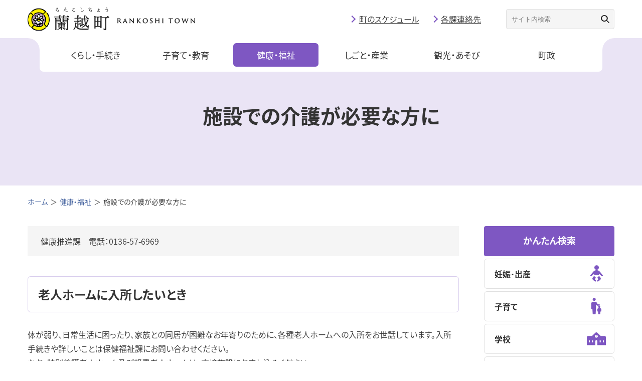

--- FILE ---
content_type: text/html; charset=UTF-8
request_url: https://town.rankoshi.hokkaido.jp/administration/welfare/detail.html?content=177
body_size: 6946
content:
<!DOCTYPE html>
<html lang="ja">
<head prefix="og: https://ogp.me/ns# fb: https://ogp.me/ns/fb# article: https://ogp.me/ns/article#">
<title>施設での介護が必要な方に｜行政情報｜蘭越町</title>
<meta charset="utf-8">
<meta http-equiv="X-UA-Compatible" content="IE=edge">
<meta name="viewport" content="width=device-width, initial-scale=1">
<meta name="format-detection" content="telephone=no">
<meta name="description" content="北海道蘭越町の公式ホームページです。健康・福祉についての情報を掲載しています。">
<meta name="keyword" content="">
<meta property="og:site_name" content="北海道蘭越町～ロマンあふれる花のまち">
<meta property="og:url" content="https://town.rankoshi.hokkaido.jp/administration/welfare/detail.html?content=177">
<meta property="og:type" content="article">
<meta property="og:title" content="施設での介護が必要な方に｜行政情報｜蘭越町">
<meta property="og:image" content="http://www.town.rankoshi.hokkaido.jp/assets/images/og-gyosei.jpg">
<meta property="og:description" content="北海道蘭越町の公式ホームページです。健康・福祉についての情報を掲載しています。">
<meta name="twitter:card" content="summary">
<meta property="og:locale" content="ja_JP">
<link rel="shortcut icon" href="/favicon.ico">
<link rel="apple-touch-icon" href="/apple-touch-icon-152x152.png">
<link rel="icon" href="/favicon-192x192.png" sizes="192x192" type="image/png">
<link rel="stylesheet" href="/assets/css/master.css?231024">
<script src="https://cdnjs.cloudflare.com/ajax/libs/picturefill/3.0.3/picturefill.js" defer></script>
<script>
  (function(d) {
    var config = {
      kitId: 'ppn0igm',
      scriptTimeout: 3000,
      async: true
    },
    h=d.documentElement,t=setTimeout(function(){h.className=h.className.replace(/\bwf-loading\b/g,"")+" wf-inactive";},config.scriptTimeout),tk=d.createElement("script"),f=false,s=d.getElementsByTagName("script")[0],a;h.className+=" wf-loading";tk.src='https://use.typekit.net/'+config.kitId+'.js';tk.async=true;tk.onload=tk.onreadystatechange=function(){a=this.readyState;if(f||a&&a!="complete"&&a!="loaded")return;f=true;clearTimeout(t);try{Typekit.load(config)}catch(e){}};s.parentNode.insertBefore(tk,s)
  })(document);
</script>

<!-- Google Tag Manager -->
<script>(function(w,d,s,l,i){w[l]=w[l]||[];w[l].push({'gtm.start':
  new Date().getTime(),event:'gtm.js'});var f=d.getElementsByTagName(s)[0],
  j=d.createElement(s),dl=l!='dataLayer'?'&l='+l:'';j.async=true;j.src=
  'https://www.googletagmanager.com/gtm.js?id='+i+dl;f.parentNode.insertBefore(j,f);
  })(window,document,'script','dataLayer','GTM-T5QWXB7');</script>
  <!-- End Google Tag Manager -->
  
</head>
<body>
  <!-- Google Tag Manager (noscript) -->
<noscript><iframe src="https://www.googletagmanager.com/ns.html?id=GTM-T5QWXB7"
  height="0" width="0" style="display:none;visibility:hidden"></iframe></noscript>
  <!-- End Google Tag Manager (noscript) --><div class="l-wrapper">
  

<header class="l-header">
    <div class="l-header_inr">
    <p class="l-header_logo">
      <a href="/administration/"></a>
    </p>
    <div class="l-header_utility js-spMenu">
      <div class="l-header_utility_inr">
        <div class="l-header_utility_block">
        <nav class="l-header_navWrapper">
          <ul class="l-header_nav">
            <li class="l-header_nav_item">
              <a href="/administration/life/" class="l-header_nav_item_label">くらし・手続き</a>
              <div class="l-header_nav_item_child">
                <ul class="l-header_nav_item_child_list">
                                      <li class="l-header_nav_item_child_list_item"><a href="/administration/life/category/?category=20">ゴミ・リサイクル</a></li>
                                      <li class="l-header_nav_item_child_list_item"><a href="/administration/life/category/?category=60">放射線量情報</a></li>
                                      <li class="l-header_nav_item_child_list_item"><a href="/administration/life/category/?category=30">届出・証明</a></li>
                                      <li class="l-header_nav_item_child_list_item"><a href="/administration/life/category/?category=29">税金</a></li>
                                      <li class="l-header_nav_item_child_list_item"><a href="/administration/life/category/?category=28">住まい・土地</a></li>
                                      <li class="l-header_nav_item_child_list_item"><a href="/administration/life/category/?category=27">防災</a></li>
                                      <li class="l-header_nav_item_child_list_item"><a href="/administration/life/category/?category=26">バス時刻表・路線図</a></li>
                                      <li class="l-header_nav_item_child_list_item"><a href="/administration/life/category/?category=25">交通安全・住民運動</a></li>
                                      <li class="l-header_nav_item_child_list_item"><a href="/administration/life/category/?category=23">環境衛生</a></li>
                                      <li class="l-header_nav_item_child_list_item"><a href="/administration/life/category/?category=22">簡易水道・下水道</a></li>
                                      <li class="l-header_nav_item_child_list_item"><a href="/administration/life/category/?category=21">住宅・宅地・除雪</a></li>
                                      <li class="l-header_nav_item_child_list_item"><a href="/administration/life/category/?category=68">気候変動対策</a></li>
                                  </ul>
              </div>
            </li>
            <li class="l-header_nav_item">
              <a href="/administration/education/" class="l-header_nav_item_label">子育て・教育</a>
              <div class="l-header_nav_item_child">
                <ul class="l-header_nav_item_child_list">
                                      <li class="l-header_nav_item_child_list_item"><a href="/administration/education/category/?category=38">社会教育</a></li>
                                      <li class="l-header_nav_item_child_list_item"><a href="/administration/education/category/?category=39">保育所</a></li>
                                      <li class="l-header_nav_item_child_list_item"><a href="/administration/education/category/?category=40">学校教育</a></li>
                                      <li class="l-header_nav_item_child_list_item"><a href="/administration/education/category/?category=41">赤ちゃんとお母さん</a></li>
                                      <li class="l-header_nav_item_child_list_item"><a href="/administration/education/category/?category=42">各種手当・申請</a></li>
                                  </ul>
              </div>
            </li>
            <li class="l-header_nav_item">
              <a href="/administration/welfare/" class="l-header_nav_item_label">健康・福祉</a>
              <div class="l-header_nav_item_child">
                <ul class="l-header_nav_item_child_list">
                                      <li class="l-header_nav_item_child_list_item"><a href="/administration/welfare/category/?category=31">障害者のために</a></li>
                                      <li class="l-header_nav_item_child_list_item"><a href="/administration/welfare/category/?category=32">福祉サービス</a></li>
                                      <li class="l-header_nav_item_child_list_item"><a href="/administration/welfare/category/?category=33">高齢者のために</a></li>
                                      <li class="l-header_nav_item_child_list_item"><a href="/administration/welfare/category/?category=34">健康のために</a></li>
                                      <li class="l-header_nav_item_child_list_item"><a href="/administration/welfare/category/?category=35">ヘルプマーク・ヘルプカード</a></li>
                                      <li class="l-header_nav_item_child_list_item"><a href="/administration/welfare/category/?category=36">年金・国保</a></li>
                                      <li class="l-header_nav_item_child_list_item"><a href="/administration/welfare/category/?category=37">夜間休日病院</a></li>
                                      <li class="l-header_nav_item_child_list_item"><a href="/administration/welfare/category/?category=62">蘭越診療所</a></li>
                                  </ul>
              </div>
            </li>
            <li class="l-header_nav_item">
              <a href="/administration/work/" class="l-header_nav_item_label">しごと・産業</a>
              <div class="l-header_nav_item_child">
                <ul class="l-header_nav_item_child_list">
                                      <li class="l-header_nav_item_child_list_item"><a href="/administration/work/category/?category=43">農業・農地</a></li>
                                      <li class="l-header_nav_item_child_list_item"><a href="/administration/work/category/?category=44">動物・環境</a></li>
                                      <li class="l-header_nav_item_child_list_item"><a href="/administration/work/category/?category=45">林業</a></li>
                                      <li class="l-header_nav_item_child_list_item"><a href="/administration/work/category/?category=46">風力発電</a></li>
                                      <li class="l-header_nav_item_child_list_item"><a href="/administration/work/category/?category=64">太陽光発電</a></li>
                                      <li class="l-header_nav_item_child_list_item"><a href="/administration/work/category/?category=65">商工労働</a></li>
                                  </ul>
              </div>
            </li>
            <li class="l-header_nav_item">
              <a href="/administration/tourism/" class="l-header_nav_item_label">観光・あそび</a>
              <div class="l-header_nav_item_child">
                <ul class="l-header_nav_item_child_list">
                                      <li class="l-header_nav_item_child_list_item"><a href="/administration/tourism/?category=1">遊ぶ</a></li>
                                      <li class="l-header_nav_item_child_list_item"><a href="/administration/tourism/?category=2">見る</a></li>
                                      <li class="l-header_nav_item_child_list_item"><a href="/administration/tourism/?category=3">買う</a></li>
                                      <li class="l-header_nav_item_child_list_item"><a href="/administration/tourism/?category=4">温泉・泊まる</a></li>
                                  </ul>
              </div>
            </li>
            <li class="l-header_nav_item">
              <a href="/administration/town/" class="l-header_nav_item_label">町政</a>
              <div class="l-header_nav_item_child">
                <ul class="l-header_nav_item_child_list">
                                      <li class="l-header_nav_item_child_list_item"><a href="/administration/town/category/?category=47">公共施設</a></li>
                                      <li class="l-header_nav_item_child_list_item"><a href="/administration/town/category/?category=59">観光情報</a></li>
                                      <li class="l-header_nav_item_child_list_item"><a href="/administration/town/category/?category=57">入札</a></li>
                                      <li class="l-header_nav_item_child_list_item"><a href="/administration/town/category/?category=56">統計</a></li>
                                      <li class="l-header_nav_item_child_list_item"><a href="/administration/town/category/?category=55">人事・採用</a></li>
                                      <li class="l-header_nav_item_child_list_item"><a href="/administration/town/category/?category=54">広報</a></li>
                                      <li class="l-header_nav_item_child_list_item"><a href="/administration/town/category/?category=53">取り組み・施策</a></li>
                                      <li class="l-header_nav_item_child_list_item"><a href="/administration/town/category/?category=52">らんこしの紹介</a></li>
                                      <li class="l-header_nav_item_child_list_item"><a href="/administration/town/category/?category=51">各種宣言</a></li>
                                      <li class="l-header_nav_item_child_list_item"><a href="/administration/town/category/?category=50">役場</a></li>
                                      <li class="l-header_nav_item_child_list_item"><a href="/administration/town/category/?category=49">選挙</a></li>
                                      <li class="l-header_nav_item_child_list_item"><a href="/administration/town/category/?category=48">議会</a></li>
                                      <li class="l-header_nav_item_child_list_item"><a href="/administration/town/category/?category=67">オープンデータ</a></li>
                                  </ul>
              </div>
            </li>
          </ul>
        </nav>
        <div class="l-header_subNav">
          <div class="l-header_subNav_link">
            <a href="/administration/calendar/">町のスケジュール</a>
          </div>
          <div class="l-header_subNav_link">
            <a href="/administration/dialin/">各課連絡先</a>
          </div>
          <div class="l-header_translation">
            <div id="google_translate_element"></div>
            <script type="text/javascript">
              function googleTranslateElementInit() {
                new google.translate.TranslateElement({pageLanguage: 'ja', includedLanguages: 'ja,en,zh-TW,zh-CN,ko', layout: google.translate.TranslateElement.InlineLayout.SIMPLE}, 'google_translate_element');
              }
            </script>
            <script type="text/javascript" src="//translate.google.com/translate_a/element.js?cb=googleTranslateElementInit"></script>
          </div>
          <form class="l-header_subNav_form" onSubmit="return true;" action="/administration/search/">
            <input type="text" placeholder="サイト内検索" name="q">
            <button></button>
          </form>
        </div>
        </div>
      </div>

    </div>
    <a href="#" class="js-spMenuBtn" aria-label="SPメニュー">
      <span></span>
      <span></span>
      <span>MENU</span>
    </a>
  </div>

</header>
  <main>
    <div class="c-pageTtl c-pageTtl__small">
      <p class="c-pageTtl_ttl">施設での介護が必要な方に</p>
    </div>
    <ul class="c-breadCrumb">
      <li><a href="/administration/">ホーム</a></li>
      <li><a href="./">健康・福祉</a></li>
      <li>施設での介護が必要な方に</li>
    </ul>
    <div class="l-secLast">
      <div class="l-wrap">
        <div class="l-2col">
          <div class="l-2col_main">
            <div id=content-0 class="summary_block _block cassette-item enclose-text01">
  <p class="c-enclosureTxt">健康推進課　電話：0136-57-6969</p>
  
</div><div id=content-1 class="index_block _block cassette-item">
  <h1 class="c-secTtl">
    <span class="c-secTtl_label">老人ホームに入所したいとき</span>
  </h1>
  </div>
<div id=content-2 class="text_block _block cassette-item">
<p class="c-textBox">体が弱り、日常生活に困ったり、家族との同居が困難なお年寄りのために、各種老人ホームへの入所をお世話しています。入所手続きや詳しいことは保健福祉課にお問い合わせください。<br />
なお、特別養護老人ホーム及び軽費老人ホームは、直接施設にお申し込みください。</p>

</div>
<div id=content-3 class="cassette-item definitionList01">
  <dl class="c-def">
    <dt>養護老人ホーム</dt>
    <dd>65歳以上のお年寄りで、身体上、精神上、環境上の問題があり、かつ経済的に困窮している方で、自宅において生活することが困難な方が入所できる施設です。</dd>
  </dl>
  
  </div>
<div id=content-4 class="cassette-item definitionList01">
  <dl class="c-def">
    <dt>特別養護老人ホーム</dt>
    <dd>65歳以上のお年寄りで、身体上又は精神上著しい障がいがあるため常時介護を必要とし、自宅において介護を受けることが困難な方が入所できる施設です。</dd>
  </dl>
  
  </div>
<div id=content-5 class="cassette-item definitionList01">
  <dl class="c-def">
    <dt>軽費老人ホーム</dt>
    <dd>家庭環境、住宅事情などの理由で、自宅において生活することが困難な低所得の60歳以上のお年寄りが入所できます。この施設は、給食サービスがついているＡ型と、自炊のＢ型があり、低額の料金で利用できます。</dd>
  </dl>
  
  </div>
<div id=content-6 class="index_block _block cassette-item">
  <h1 class="c-secTtl">
    <span class="c-secTtl_label">老人保健施設</span>
  </h1>
  </div>
<div id=content-7 class="text_block _block cassette-item">
<p class="c-textBox">症状が安定期にあり、入院治療する必要はありませんが、リハビリや看護、介護などの必要なお年寄りが入所する施設です。（手続きは各施設になります）</p>

</div>
          </div>
          <!-- /.l-2col_main -->
          <div class="l-2col_side">
            <p class="c-sideTtl">かんたん検索</p>
<ul class="c-iconBtnList">
  <li class="c-iconBtnList_item">
    <a href="/administration/purpose/?purpose=1">
      <i class="c-iconBtnList_item_icon icon-pregnancy"></i>
      <p class="c-iconBtnList_item_ttl">妊娠･出産</p>
    </a>
  </li>
  <li class="c-iconBtnList_item">
    <a href="/administration/purpose/?purpose=2">
      <i class="c-iconBtnList_item_icon icon-parenting"></i>
      <p class="c-iconBtnList_item_ttl">子育て</p>
    </a>
  </li>
  <li class="c-iconBtnList_item">
    <a href="/administration/purpose/?purpose=3">
      <i class="c-iconBtnList_item_icon icon-school"></i>
      <p class="c-iconBtnList_item_ttl">学校</p>
    </a>
  </li>
  <li class="c-iconBtnList_item">
    <a href="/administration/purpose/?purpose=4">
      <i class="c-iconBtnList_item_icon icon-certificate"></i>
      <p class="c-iconBtnList_item_ttl">住民票・証明</p>
    </a>
  </li>
  <li class="c-iconBtnList_item">
    <a href="/administration/purpose/?purpose=5">
      <i class="c-iconBtnList_item_icon icon-marriage"></i>
      <p class="c-iconBtnList_item_ttl">結婚・離婚</p>
    </a>
  </li>
  <li class="c-iconBtnList_item">
    <a href="/administration/purpose/?purpose=6">
      <i class="c-iconBtnList_item_icon icon-house"></i>
      <p class="c-iconBtnList_item_ttl">引っ越し・住まい</p>
    </a>
  </li>
  <li class="c-iconBtnList_item">
    <a href="/administration/purpose/?purpose=7">
      <i class="c-iconBtnList_item_icon icon-garbage"></i>
      <p class="c-iconBtnList_item_ttl">ごみ</p>
    </a>
  </li>
  <li class="c-iconBtnList_item">
    <a href="/administration/purpose/?purpose=8">
      <i class="c-iconBtnList_item_icon icon-medical"></i>
      <p class="c-iconBtnList_item_ttl">医療</p>
    </a>
  </li>
  <li class="c-iconBtnList_item">
    <a href="/administration/purpose/?purpose=9">
      <i class="c-iconBtnList_item_icon icon-elderly"></i>
      <p class="c-iconBtnList_item_ttl">高齢・介護</p>
    </a>
  </li>
  <li class="c-iconBtnList_item">
    <a href="/administration/purpose/?purpose=10">
      <i class="c-iconBtnList_item_icon icon-aid"></i>
      <p class="c-iconBtnList_item_ttl">救急</p>
    </a>
  </li>
</ul>
            <p class="c-sideTtl">健康・福祉</p>
            <ul class="c-simpleBtnList">
                              <li class="c-simpleBtnList_item">
                  <a href="" class="c-simpleBtn">障害者のために</a>
                  <ul class="c-linkList">
                                          <li class="c-linkList_item"><a href="./detail.html?content=659">身体障害者手帳</a></li>
                                          <li class="c-linkList_item"><a href="./detail.html?content=672">精神障害者保健福祉手帳</a></li>
                                          <li class="c-linkList_item"><a href="./detail.html?content=673">補装具費の給付</a></li>
                                          <li class="c-linkList_item"><a href="./detail.html?content=674">療育手帳</a></li>
                                          <li class="c-linkList_item"><a href="./detail.html?content=675">日常生活用具の給付</a></li>
                                          <li class="c-linkList_item"><a href="./detail.html?content=684">在宅障害者（児）施設通所交通費助成事業</a></li>
                                          <li class="c-linkList_item"><a href="./detail.html?content=685">障害者町営温泉等無料入浴券給付事業</a></li>
                                          <li class="c-linkList_item"><a href="./detail.html?content=125">特別障害者手当</a></li>
                                          <li class="c-linkList_item"><a href="./detail.html?content=126">障害児福祉手当</a></li>
                                          <li class="c-linkList_item"><a href="./detail.html?content=158">精神障害者医療費助成</a></li>
                                          <li class="c-linkList_item"><a href="./detail.html?content=159">重度心身障害者医療費助成</a></li>
                                          <li class="c-linkList_item"><a href="./detail.html?content=161">障害者就労施設等からの物品等調達方針</a></li>
                                      </ul>
                </li>
                              <li class="c-simpleBtnList_item">
                  <a href="" class="c-simpleBtn">福祉サービス</a>
                  <ul class="c-linkList">
                                          <li class="c-linkList_item"><a href="./detail.html?content=112">指定難病患者等福祉手当制度</a></li>
                                          <li class="c-linkList_item"><a href="./detail.html?content=122">保健福祉センター</a></li>
                                      </ul>
                </li>
                              <li class="c-simpleBtnList_item">
                  <a href="" class="c-simpleBtn">高齢者のために</a>
                  <ul class="c-linkList">
                                          <li class="c-linkList_item"><a href="./detail.html?content=820">後期高齢者医療制度のお知らせ</a></li>
                                          <li class="c-linkList_item"><a href="./detail.html?content=811">蘭越町地域包括支援センター</a></li>
                                          <li class="c-linkList_item"><a href="./detail.html?content=671">補聴器購入費助成事業</a></li>
                                          <li class="c-linkList_item"><a href="./detail.html?content=415">高齢者・介護に関するQ&amp;A一覧</a></li>
                                          <li class="c-linkList_item"><a href="./detail.html?content=172">在宅で介護が必要な方に</a></li>
                                          <li class="c-linkList_item"><a href="./detail.html?content=175">町の福祉事業</a></li>
                                          <li class="c-linkList_item"><a href="./detail.html?content=177">施設での介護が必要な方に</a></li>
                                          <li class="c-linkList_item"><a href="./detail.html?content=180">介護保険制度</a></li>
                                          <li class="c-linkList_item"><a href="./detail.html?content=181">蘭越町訪問介護事業所</a></li>
                                          <li class="c-linkList_item"><a href="./detail.html?content=184">蘭越町居宅介護支援事業所</a></li>
                                          <li class="c-linkList_item"><a href="./detail.html?content=186">老人白内障人工水晶体医療費の助成について</a></li>
                                          <li class="c-linkList_item"><a href="./detail.html?content=195">後期高齢者医療制度</a></li>
                                          <li class="c-linkList_item"><a href="./detail.html?content=164">高齢者生活福祉センターめな・こんぶ</a></li>
                                          <li class="c-linkList_item"><a href="./detail.html?content=165">高齢者コミュニティセンター</a></li>
                                          <li class="c-linkList_item"><a href="./detail.html?content=166">介護予防拠点センターみなと</a></li>
                                      </ul>
                </li>
                              <li class="c-simpleBtnList_item">
                  <a href="" class="c-simpleBtn">健康のために</a>
                  <ul class="c-linkList">
                                          <li class="c-linkList_item"><a href="./detail.html?content=460">子宮頸がん予防ワクチンについて</a></li>
                                          <li class="c-linkList_item"><a href="./detail.html?content=468">食育動画「らんこし美味シアター」</a></li>
                                          <li class="c-linkList_item"><a href="./detail.html?content=419">健診・検診に関するQ&amp;A一覧</a></li>
                                          <li class="c-linkList_item"><a href="./detail.html?content=201">蘭越町の医療機関について</a></li>
                                          <li class="c-linkList_item"><a href="./detail.html?content=205">がん検診及びその他の健診</a></li>
                                          <li class="c-linkList_item"><a href="./detail.html?content=210">高齢者予防接種</a></li>
                                          <li class="c-linkList_item"><a href="./detail.html?content=213">定期健康相談</a></li>
                                      </ul>
                </li>
                              <li class="c-simpleBtnList_item">
                  <a href="" class="c-simpleBtn">ヘルプマーク・ヘルプカード</a>
                  <ul class="c-linkList">
                                          <li class="c-linkList_item"><a href="./detail.html?content=216">ヘルプマーク・ヘルプカード</a></li>
                                      </ul>
                </li>
                              <li class="c-simpleBtnList_item">
                  <a href="" class="c-simpleBtn">年金・国保</a>
                  <ul class="c-linkList">
                                          <li class="c-linkList_item"><a href="./detail.html?content=806">国保だより</a></li>
                                          <li class="c-linkList_item"><a href="./detail.html?content=218">国民年金</a></li>
                                          <li class="c-linkList_item"><a href="./detail.html?content=219">国民健康保険</a></li>
                                      </ul>
                </li>
                              <li class="c-simpleBtnList_item">
                  <a href="" class="c-simpleBtn">夜間休日病院</a>
                  <ul class="c-linkList">
                                          <li class="c-linkList_item"><a href="./detail.html?content=221">夜間・救急当番医</a></li>
                                      </ul>
                </li>
                              <li class="c-simpleBtnList_item">
                  <a href="" class="c-simpleBtn">蘭越診療所</a>
                  <ul class="c-linkList">
                                          <li class="c-linkList_item"><a href="./detail.html?content=799">蘭越診療所について</a></li>
                                          <li class="c-linkList_item"><a href="./detail.html?content=435">蘭越診療所よりお知らせ（受付時間について）</a></li>
                                      </ul>
                </li>
                          </ul>
          </div>
          <!-- /.l-2col_side -->
        </div>
        <!-- /.l-2col -->
      </div>
      <!-- /.l-wrap -->
    </div>
    <!-- /.l-secLast -->
  </main>
  <div class="l-footerBnr">
  <div class="l-wrap">
    <ul class="l-footerBnr_list">
      <li class="l-footerBnr_list_item">
        <a href="/kainoyakata/" target="_blank">
          <img src="/assets/images/common/bnr-footer01.png" alt="貝の館" decoding="async">
        </a>
      </li>
      <li class="l-footerBnr_list_item">
        <a href="/administration/life/detail.html?content=258" target="_blank">
          <img src="/assets/images/common/bnr-footer02.png" alt="空家情報" decoding="async">
        </a>
      </li>
      <li class="l-footerBnr_list_item">
        <a href="https://www.rankoshi-shakyo.jp" target="_blank">
          <img src="/assets/images/common/bnr-footer03.png" alt="蘭越町 社会福祉協議会" decoding="async">
        </a>
      </li>
      <li class="l-footerBnr_list_item">
        <a href="/hanaichie/" target="_blank">
          <img src="/assets/images/common/bnr-footer04.png" alt="花一会図書館" decoding="async">
        </a>
      </li>
      <li class="l-footerBnr_list_item">
        <a href="https://r.goope.jp/rankoshi" target="_blank">
          <img src="/assets/images/common/bnr-footer05.png" alt="蘭越町商工会" decoding="async">
        </a>
      </li>
      <li class="l-footerBnr_list_item">
        <a href="https://kome-1gp.com/" target="_blank">
          <img src="/assets/images/common/bnr-footer06.png" alt="米-1グランプリinらんこし" decoding="async">
        </a>
      </li>
      <li class="l-footerBnr_list_item">
        <a href="/administration/life/detail.html?content=279" target="_blank">
          <img src="/assets/images/common/bnr-footer07.png" alt="国土利用計画法の届出について" decoding="async">
        </a>
      </li>
      <li class="l-footerBnr_list_item">
        <a href="https://www.scinex.co.jp/wagamachi/loco/01394/dl_pc.html" target="_blank">
          <img src="/assets/images/common/bnr-footer08.png" alt="蘭越町 暮らしの便利帳" decoding="async">
        </a>
      </li>
    </ul>
  </div>
</div>
<footer class="l-footer">
    <div class="l-footer_inr">
        <p class="l-footer_logo">
        </p>
        <div class="l-footer_utilty">
            <div class="l-footer_utilty_address">
              <p>蘭越町役場　〒048-1392 北海道磯谷郡蘭越町蘭越町258番地5<br>TEL 0136-57-5111(代) FAX 0136-57-5112</p>
              <p class="u-mt10">
                <a href="/administration/dialin/">各課・各施設への連絡先</a>
              </p>
            </div>
            <dl class="l-footer_utilty_sns">
                <dt>OFFICIAL SNS</dt>
                <dd>
                    <ul>
                        <li><a href="https://www.facebook.com/kouhoukoucho/" target="_blank"><img src="/assets/images/common/s_facebook.png" alt="Facebook" decoding="async"></a></li>
                        <li><a href="https://www.instagram.com/rankoshi_kouhou/" target="_blank"><img src="/assets/images/common/s_instagram.png" alt="Instagram" decoding="async"></a></li>
                    </ul>
                </dd>
            </dl>
        </div>
        <div class="l-footer_changeList">
          <dl class="l-header_subNav_change">
            <dt>文字サイズ</dt>
            <dd>
              <ul>
                <li><a href="#" class="js-fs js-fsLarge" data-size="75%">大</a></li>
                <li><a href="#" class="js-fs js-fsNormal is-active" data-size="62.5%">中</a></li>
              </ul>
            </dd>
          </dl>
          <dl class="l-header_subNav_change">
            <dt>背景色</dt>
            <dd>
              <ul>
                <li><a href="#" class="js-bg js-bgBlack" data-color="black">黒</a></li>
                <li><a href="#" class="js-bg js-bgBlue" data-color="blue">青</a></li>
                <li><a href="#" class="js-bg js-bgDefault is-active" data-color="default">標準</a></li>
              </ul>
            </dd>
          </dl>
        </div>
        <ul class="l-footer_nav">
            <!-- <li><a href="/administration/calendar/">町のスケジュール</a></li> -->
            <li><a href="/administration/sitemap/">サイトマップ</a></li>
            <li><a href="https://logoform.jp/form/UXcs/hp_otoiawase_form001" target="_blank">ご意見・お問い合わせ</a></li>
            <li><a href="/administration/detail.html?content=26">サイトポリシー</a></li>
        </ul>
        <p class="l-footer_copyright"><small>&copy; Rankoshi Town All rights reserved.</small></p>
    </div>

    <div class="l-footer_pagetop_item js-fixPagetop"><a href="#top" class="js-pageTop">ページトップへ</a></div>
    <script>(function(){
      var w=window,d=document;
      var s="https://app.chatplus.jp/cp.js";
      d["__cp_d"]="https://app.chatplus.jp";
      d["__cp_c"]="50f111a6_1";
      var a=d.createElement("script"), m=d.getElementsByTagName("script")[0];
      a.async=true,a.src=s,m.parentNode.insertBefore(a,m);})();</script>
      <!-- Global site tag (gtag.js) - Google Analytics -->
<script async src="https://www.googletagmanager.com/gtag/js?id=UA-203936506-1"></script>
<script>
  window.dataLayer = window.dataLayer || [];
  function gtag(){dataLayer.push(arguments);}
  gtag('js', new Date());

  gtag('config', 'UA-203936506-1');
</script>

</footer>

</div>
<script src="/assets/js/jquery-3.5.1.min.js"></script>

<script src="/assets/js/bundle.js" defer></script>

<link rel="stylesheet" href="/rankoshi_admin/common/css/jquery-ui.css" media="all">
<script src="/assets/js/common.js"></script>
<script src="/assets/js/postcode.js"></script>
<script src="/rankoshi_admin/common/js/jquery-ui-1.10.4.custom.js"></script>
<script src="/rankoshi_admin/common/js/jquery.ui.datepicker-ja.min.js"></script><script type="text/javascript" src="/_Incapsula_Resource?SWJIYLWA=719d34d31c8e3a6e6fffd425f7e032f3&ns=2&cb=1629806003" async></script></body>
</html>


--- FILE ---
content_type: image/svg+xml
request_url: https://town.rankoshi.hokkaido.jp/assets/images/common/logo_footer.svg
body_size: 144204
content:
<svg xmlns="http://www.w3.org/2000/svg" xmlns:xlink="http://www.w3.org/1999/xlink" width="334.31445" height="46.49856" viewBox="0 0 334.31445 46.49856">
  <defs>
    <style>
      .cls-1 {
        fill: #fff;
      }
    </style>
  </defs>
  <g id="レイヤー_2" data-name="レイヤー 2">
    <g id="レイヤー_1-2" data-name="レイヤー 1">
      <g>
        <g>
          <path class="cls-1" d="M78.03271,18.25106c.69141-.9873,1.54737-2.13964,2.041-2.13964.6582,0,2.99512,1.94189,2.99512,2.73193,0,.46094-.49365.72412-1.77735.72412H73.0957v1.11914c0,.69092-.52636.95459-1.44775.95459-.52686,0-.92188-.26367-.92188-.82324,0-.36182,0-.78955.03321-1.25049H64.835v1.18506a1.22922,1.22922,0,0,1-.06592.39453H64.835c.59229,0,2.33643,1.34961,2.33643,2.00781,0,.395-.46045.65821-.9541.856-.03321,1.34912-.03321,4.08105-.03321,4.83838,0,1.02-.42773,1.25049-1.28369,1.25049a.84732.84732,0,0,1-.88867-.79h-6.5166c-.03272,1.61279-.03272,3.061-.03272,3.55468,0,1.05323.06543,10.07129.06543,11.22364,0,.72412-.46045,1.11865-1.48095,1.11865-.59229,0-.88868-.3291-.88868-.9541,0-3.58789.36231-18.36572-.13183-22.77588a.44959.44959,0,0,1,.46093-.46094,9.127,9.127,0,0,1,2.96241,1.25049h5.16748a3.3083,3.3083,0,0,1,.52636-.625,4.56261,4.56261,0,0,1-.72412.06543c-.52636,0-.92138-.26318-.92138-.82275,0-.36182,0-.82276.03271-1.31641H53.67725c-.42774,0-.72412-.13184-.72412-.6582,0-.49366.29638-.65821.72412-.65821h8.85351c-.03271-.75732-.09863-1.54687-.16455-2.20556-.03271-.3291.13184-.49366.42774-.49366,1.31689,0,3.32421.13184,3.32421.88868,0,.52685-.46045.79-1.2832.92187v.88867h5.92432c-.03321-.75732-.09912-1.54687-.16455-2.20556a.41373.41373,0,0,1,.46045-.49366c1.31689,0,3.35742.13184,3.35742.88868,0,.52685-.46094.82324-1.3169.95459v.856ZM57.49512,27.99325H63.979l.03272-1.51416H57.52783Zm.09863-4.34473c-.03271.36231-.03271.88868-.06592,1.51416h6.51709V23.58309H57.92285Zm13.92236,9.97266c.36182-.55908.82276-1.08594,1.11914-1.08594.52637,0,2.13916,1.28369,2.13916,1.97461,0,.395-.42773.65869-.92138.82324,0,1.02-.03321,3.15967-.03321,3.686,0,1.02051-.39453,1.251-1.15185,1.251a.74238.74238,0,0,1-.79-.79h-3.2251v4.50879c0,.72412-.42822.95459-1.21777.95459-.46094,0-.72412-.2959-.72412-.88868l.03271-3.15966a14.08811,14.08811,0,0,1-6.38525,3.522c-1.02.2959-1.51367-.62549-.52637-1.08643,3.02783-1.415,4.31152-2.36963,5.562-3.85058H63.55127c-.0332.6582-.46094.92138-1.21777.92138-.46094,0-.72412-.29638-.72412-.88867a55.52238,55.52238,0,0,0-.13184-6.45068.37255.37255,0,0,1,.49365-.395,6.64273,6.64273,0,0,1,2.10645.9541h2.73193l-.0332-1.2832H60.49023c-.42774,0-.72412-.13184-.72412-.62549,0-.46094.29638-.62549.72412-.62549h6.25342c0-.59228-.03271-1.15185-.06592-1.54687a.39252.39252,0,0,1,.42823-.46094c.625,0,2.76465.26367,2.76465.95459,0,.395-.42823.62549-1.11915.6914V31.087h3.32422c.52637-.72412,1.11914-1.481,1.481-1.481.49365,0,2.36963,1.54688,2.36963,2.17237.0332.395-.36182.55957-1.34912.55957h-5.8916v1.2832Zm-4.70654,1.21777H63.584l-.03271,1.11914h3.2583Zm-3.2583,2.3042v1.11914h3.2251l.0332-1.11914Zm5.10156-2.3042v1.11914h3.2251l.0332-1.11914Zm0,3.42334h3.19238l.03272-1.11914h-3.2251Zm5.79248,4.147a1.15932,1.15932,0,0,1-.62549,1.61279c-.6582.26318-1.18457-.3623-2.00733-1.05322a12.74075,12.74075,0,0,0-1.81054-1.41553c-.59228-.395-.49365-1.15186.36231-1.11865C72.273,40.63192,73.98438,41.29013,74.44531,42.40927ZM78.13184,22.2662c.49365-.625,1.11865-1.31641,1.34912-1.31641.79,0,2.89648,1.74463,2.89648,2.36963,0,.395-.59228.75733-1.28369,1.02051-.13135,4.44336-.06592,11.91455-.09863,17.87158a2.8268,2.8268,0,0,1-2.9292,2.89649c-1.251,0-.52686-1.34912-2.43555-1.9419-.69141-.26318-.59277-1.05322.06592-1.05322.26318,0,1.31641.13184,1.876.13184.79,0,1.11914-.32911,1.18457-1.251.09912-1.90869.06591-5.75977.06591-8.52441V29.30966h-6.8789c-.13136.49365-.59229.72412-1.34912.72412a.78129.78129,0,0,1-.82325-.88867,73.47752,73.47752,0,0,0-.13134-7.43848.38381.38381,0,0,1,.49365-.39453,7.6316,7.6316,0,0,1,2.3037.9541Zm-6.15479,1.34961c0,.3291,0,.95459-.0332,1.54687h6.8789V23.58309H72.20752Zm6.8457,4.37744V26.47909h-6.8789l.0332,1.51416Z"/>
          <path class="cls-1" d="M101.33838,41.02694a14.69976,14.69976,0,0,0,3.2251.72412,102.47055,102.47055,0,0,0,17.74023.06592c.95459-.06592.95459.85547.13184,1.05322-.59229.13135-.72412.39454-.95459.88868-.26319.52636-.42774.69091-1.18457.72412-4.27881.19726-12.44141.39453-17.41114-.69141a8.62081,8.62081,0,0,1-6.51709-5.69385,12.59351,12.59351,0,0,1-3.65332,6.48389c-.92138.85547-1.81.16455-1.08593-.82275,2.96191-4.04834,3.15966-7.63623,3.15966-13.13282a.45928.45928,0,0,1,.52637-.49365c1.18506,0,2.9292.52686,2.9292,1.08643,0,.395-.2959.6582-1.15185.85547-.06592,1.18505-.13135,2.53466-.32911,3.88378a9.07385,9.07385,0,0,0,2.46875,3.85108V28.1578H93.10986c-.42773,0-.72412-.13183-.72412-.6582,0-.49365.29639-.6582.72412-.6582h6.12207V22.13485H94.229c-.42773,0-.72412-.13183-.72412-.6582,0-.49414.29639-.65869.72412-.65869h4.96973c-.03271-2.00733-.09863-3.81787-.19727-4.80518-.0332-.29638.16456-.46094.46045-.46094.55957,0,3.65332.09913,3.65332.95459,0,.65821-.72363.92188-1.74414,1.15186V20.818h1.57959c.59278-.85547,1.2837-1.77735,1.67871-1.77735a4.75448,4.75448,0,0,1,2.36963,2.436c0,.46045-.59228.6582-1.34912.6582h-4.27881V26.8414h1.77735c.59228-.88868,1.3164-1.84327,1.71142-1.84327.59229,0,2.50147,1.81006,2.50147,2.50147,0,.46094-.55957.6582-1.41553.6582H101.832c.13135.09863.19727.16455.19727.29639,0,.3291-.23047.55957-.69092.72412v3.32422h1.71142c.55958-.856,1.21778-1.71192,1.57959-1.74463a4.69171,4.69171,0,0,1,2.3042,2.40283c0,.49365-.62548.6582-1.28369.6582h-4.31152Zm8.42578-7.24121c1.15186-.39453,2.20508-.78955,3.09375-1.18457,1.11914-.395,1.481.395.55957,1.11914a30.36685,30.36685,0,0,1-6.94482,3.42285c-.09864.75684-.32911,1.34961-.856,1.34961-.625,0-1.25049-1.15234-1.51367-2.79785a.36332.36332,0,0,1,.36181-.46094c1.08643-.23046,2.13965-.49365,3.127-.78955.06591-2.9624.23047-9.93994-.09864-13.001a.37165.37165,0,0,1,.46045-.395,6.42338,6.42338,0,0,1,2.6333,1.18506h2.50147c-.06592-2.07373-.13184-4.08155-.26367-5.95752-.03272-.46045.09912-.59229.52685-.59229.62549,0,2.96192.3291,2.96192,1.15186,0,.395-.42774.59277-1.28321.75732,0,1.34912,0,2.96191.03272,4.64063h3.48877c.55957-.856,1.25049-1.74463,1.64551-1.74463a4.93232,4.93232,0,0,1,2.50146,2.40283c0,.46094-.52637.6582-1.481.6582h-6.08886a39.83215,39.83215,0,0,0,.82275,7.24072,11.70874,11.70874,0,0,0,.3291,1.15235,17.93533,17.93533,0,0,0,1.876-6.583c.06592-.36182.23047-.55908.52685-.55908,1.25049,0,2.86329.78955,2.86329,1.38232,0,.42774-.46094.625-1.34961.625a21.296,21.296,0,0,1-2.99512,7.40576c.92187,1.77735,2.00781,2.86329,2.69922,2.86329.36181,0,.59228-.59229,1.08593-1.74415.29639-.6914.88868-.52685.88868.13135,0,.62549-.09864,1.44824-.03272,2.10645.06543.82275.52637,1.18506.52637,1.81054,0,.42774-.16455.88868-1.28369.88868-1.64551,0-3.752-1.44825-5.29883-4.312a18.137,18.137,0,0,1-7.04346,4.312c-1.05322.39453-1.44824-.69141-.59228-1.11914a19.60335,19.60335,0,0,0,6.74707-5.10157c-.19727-.49365-.36231-1.05322-.52686-1.61279a40.50451,40.50451,0,0,1-1.21777-8.88672h-3.32422c-.06543,1.21778-.09863,4.2461-.09863,5.13428Zm7.04346-16.22607c1.34912.395,2.73144,1.02051,2.73144,2.23828a1.28683,1.28683,0,0,1-1.38232,1.34912c-.72412,0-.95459-.69092-1.28369-1.34912-.23047-.395-.52637-.856-.82276-1.28369C115.65527,17.922,115.98438,17.29647,116.80762,17.55966Z"/>
          <path class="cls-1" d="M144.62158,18.21786c.49365-.69092,1.15186-1.44824,1.51416-1.44824.69141,0,2.666,1.48144,2.666,2.20556,0,.42774-.55957.75684-1.15186,1.02-.23047,4.2461.09864,17.60889.09864,19.84668,0,1.02051-.62549,1.251-1.54688,1.251a1.00578,1.00578,0,0,1-1.02051-1.11914V38.45956h-9.51172v2.666c0,.72412-.46093,1.11914-1.481,1.11914-.59278,0-.88868-.32911-.88868-.95459,0-3.686.36182-19.31983-.13183-23.86182a.449.449,0,0,1,.46094-.46094,9.25738,9.25738,0,0,1,2.99511,1.25049Zm-8.4917,1.3169c-.09863.03271-.23.03271-.36181.06542-.09864,1.41553-.13184,5.13477-.13184,7.603h3.55469V19.53476Zm-.46045,17.60839h3.52149V28.51962h-3.55469v.79Zm6.38526-17.60839c0,.3291-.23047.52636-.65869.69091v6.97754h3.88379V19.53476Zm3.15967,17.60839.03271-8.62353H141.396v8.62353Zm12.53955-17.83886c.72412-1.08643,1.67871-2.37012,2.20556-2.37012.69092,0,3.06055,2.07373,3.06055,2.89648,0,.49366-.69092.79-1.77734.79h-2.46827c-.03271.46094-.6582.75684-1.58007.98731-.13135,4.96972-.03272,14.021-.06543,20.80127a2.66286,2.66286,0,0,1-2.76465,2.79736c-1.11914,0-.75733-1.15186-3.65381-1.94189-.75684-.23-.625-1.18457.09912-1.11866.98731.09864,2.00732.23047,2.56689.23047.88868,0,1.2837-.29638,1.34961-1.251.09864-2.04053.06592-7.33985.06592-10.335,0-4.37744-.06592-8.49121-.09863-10.16992h-5.59522c-.42822,0-.72412-.13183-.72412-.6582,0-.49365.2959-.6582.72412-.6582Z"/>
        </g>
        <g>
          <path class="cls-1" d="M57.95605,8.026c2.01856-.14258,3.66407-.59229,3.64258-1.86524A1.3283,1.3283,0,0,0,60.271,4.943a3.81024,3.81024,0,0,0-2.23829,1.04248c-.373.33984-.62548.79-.96533.79a.72545.72545,0,0,1-.61425-.76807,18.15911,18.15911,0,0,1,.55957-3.456.59489.59489,0,0,1,.54834-.5376c.373-.05469.91064-.15332,1.25048-.24121.439-.10987.4502-.30713.27442-.5376a2.94963,2.94963,0,0,0-.93262-.74609c-.35107-.19727-.23047-.373.14258-.3291,1.15234.1538,2.00781.96533,2.00781,1.72265,0,.39453-.21924.49365-.80078.47168a7.00187,7.00187,0,0,0-1.56885.07666c-.26318.06592-.3291.15381-.35107.395a7.03879,7.03879,0,0,1-.044.75684,10.37036,10.37036,0,0,0-.29638,1.78857c0,.17529.04394.27393.25244.15332a5.46185,5.46185,0,0,1,2.78662-1.07519,2.05809,2.05809,0,0,1,2.18359,1.96386c.02149,1.251-1.44824,2.33692-4.52051,2.00782C57.6377,8.38827,57.583,8.04794,57.95605,8.026Z"/>
          <path class="cls-1" d="M80.34863,7.2579a3.73046,3.73046,0,0,1-2.79736,1.08643c-.92139,0-1.81006-.21973-1.81006-1.14112,0-1.09717.87744-2.07373.87744-2.9624,0-.3291-.23047-.4165-.60351-.4165a3.03864,3.03864,0,0,0-2.00733,1.25048,4.2062,4.2062,0,0,0-.72412,1.2837,13.82178,13.82178,0,0,0-.439,1.57959.49093.49093,0,0,1-.49366.373c-.27441,0-.4497-.19726-.4497-.51562a13.11609,13.11609,0,0,1,1.4917-3.48877,16.88189,16.88189,0,0,0,1.59082-3.291c0-.15381-.28516-.30762-.47168-.45019C74.25977.36825,74.35889.18173,74.71.18173a2.19759,2.19759,0,0,1,1.38233.38379c.20849.19775.23.31836-.0879.68017a17.13048,17.13048,0,0,0-1.90918,2.97315,3.77312,3.77312,0,0,1,2.19434-.96533A.9935.9935,0,0,1,77.41943,4.296c0,.74609-.82275,1.67822-.82275,2.688,0,.27393.18652.63623,1.15186.63623a5.122,5.122,0,0,0,2.34814-.66943C80.40381,6.78622,80.54639,7.02743,80.34863,7.2579Z"/>
          <path class="cls-1" d="M95.106,7.37851c0,.3623-.77881.60351-2.71.60351-2.10645,0-3.09375-1.03125-3.09375-2.0625,0-1.25049,1.042-2.35889,2.13916-3.18164.13183-.09863.08789-.14258-.03272-.16455a4.09584,4.09584,0,0,1-.68017-.19727,1.59472,1.59472,0,0,1-.98731-1.229c-.04394-.27441.13135-.373.31787-.16455a2.6205,2.6205,0,0,0,1.624.94385,6.14244,6.14244,0,0,0,1.72216-.044c.36231,0,.76807.26318.76807.5376,0,.26318-.25244.33984-.61426.36182a3.49661,3.49661,0,0,0-1.65674.38378,3.39439,3.39439,0,0,0-1.96386,2.45752c0,.94385.87793,1.51416,2.38086,1.51416,1.11914,0,1.77734-.17529,2.16113-.17529C94.7876,6.962,95.106,7.07138,95.106,7.37851Z"/>
          <path class="cls-1" d="M105.99023.34628A2.01383,2.01383,0,0,1,107.21875.774a.84041.84041,0,0,1,.27441.72412c.022.60352-.6914,3.478-.61425,4.88233.05468,1.02.72412,1.21777,1.437,1.21777a4.13184,4.13184,0,0,0,3.53271-2.17236c.2085-.29639.46094-.16455.36182.15381a4.07394,4.07394,0,0,1-3.81787,2.83056,1.87351,1.87351,0,0,1-2.20509-2.07373c-.04394-1.33838.31837-3.11572.31837-4.30078,0-.395-.022-.63623-.2085-.80078-.3291-.29639-.76806-.373-.76806-.59228C105.5293.5328,105.72656.357,105.99023.34628Z"/>
          <path class="cls-1" d="M123.98389,2.23349c.19775-.94385.21972-1.16309-.16455-1.33887-.30713-.14258-.49366-.208-.49366-.33985,0-.20849.42774-.3623.834-.3623.49365,0,.74609.06592.74609.55957a7.189,7.189,0,0,1-.25244,1.44824,8.4365,8.4365,0,0,0,1.38232-.47168,2.2958,2.2958,0,0,1,.97657-.28515c.31787,0,.48242.17529.48242.35107,0,.21924-.12061.28516-.37305.40576a12.69528,12.69528,0,0,1-2.67676.73535c-.29638,1.042-.58154,1.88672-.70214,2.271-.05469.17529.03271.23047.20849.12061a4.241,4.241,0,0,1,2.33692-.834,1.95272,1.95272,0,0,1,2.11718,1.898c0,1.251-1.3164,2.44678-4.36621,2.10645-.373-.044-.417-.42774.022-.43848,2.42431-.06592,3.53271-.79,3.53271-1.88721a1.32046,1.32046,0,0,0-1.37158-1.229,3.54573,3.54573,0,0,0-2.22705,1.17431c-.36231.36182-.66944.74561-.93263.74561a.48592.48592,0,0,1-.42772-.52637,2.66633,2.66633,0,0,1,.373-.9873,17.96652,17.96652,0,0,0,.78955-2.31494,7.97579,7.97579,0,0,1-1.11865.05468,1.35978,1.35978,0,0,1-1.37158-1.20654c-.05469-.21973.13183-.3291.30713-.17578a2.28709,2.28709,0,0,0,1.61279.69141,5.474,5.474,0,0,0,.73486-.05518Z"/>
          <path class="cls-1" d="M144.25928,7.982a.34826.34826,0,0,1-.36182.373c-.44971,0-.89941-.79-1.95264-1.26172a1.37384,1.37384,0,0,1-1.52539,1.42627c-.76757,0-1.30517-.42774-1.30517-1.05322,0-.69092.66894-1.1626,1.62353-1.1626a5.02113,5.02113,0,0,1,.58155.03271,17.78377,17.78377,0,0,0-.23047-2.97314,1.22052,1.22052,0,0,0-.30713-.72412c-.2085-.16455-.47168-.24121-.47168-.42774,0-.17578.3291-.35107.625-.35107.42822,0,.58154.09863.66943.40576a9.56422,9.56422,0,0,1,.2085,1.5249,3.49257,3.49257,0,0,0,.94336-.27441,1.75173,1.75173,0,0,1,.6914-.26318c.2959,0,.5044.14257.5044.35107,0,.19775-.15332.3623-.48242.51562a3.333,3.333,0,0,1-1.6128.16456c.05469.812.09864,1.646.10938,2.16162a4.92454,4.92454,0,0,1,1.85449.85546C144.12793,7.54354,144.25928,7.74081,144.25928,7.982Zm-2.95117-1.09717a2.8806,2.8806,0,0,0-.66895-.0874c-.55957,0-.91064.2085-.91064.5376,0,.30713.25244.49365.62548.49365C140.91309,7.8287,141.24268,7.51034,141.30811,6.88485Z"/>
          <path class="cls-1" d="M156.35059,4.296a.93114.93114,0,0,1-.93262-.58155,1.28958,1.28958,0,0,1-.10986-.74609c.0332-.26318.23046-.30713.34033-.17529.17529.208.42773.625.89941.625.68018,0,1.27295-.1753,1.89795-.1753a2.06187,2.06187,0,0,1,2.11768,2.30371c0,2.10645-1.75537,3.18164-4.103,3.18164-.417,0-.46094-.35107-.0332-.417,2.04052-.31787,3.28027-1.1958,3.28027-2.918,0-.87793-.395-1.58007-1.14063-1.58007C157.83154,3.81308,156.96484,4.296,156.35059,4.296ZM157.98535.1705c.70214.21972,1.29444.6914,1.29444,1.18506,0,.17578-.12061.30712-.38379.373a7.8817,7.8817,0,0,1-1.33887.21924c-.18652.01123-.24121-.17529-.09863-.26318a2.8676,2.8676,0,0,0,.4497-.30713.24331.24331,0,0,0-.01074-.42774A4.2005,4.2005,0,0,0,156.65771.357c-.23046-.07666-.21923-.3291.06592-.35107A3.73536,3.73536,0,0,1,157.98535.1705Z"/>
        </g>
        <g>
          <path class="cls-1" d="M179.4082,25.30282a19.3262,19.3262,0,0,0-.19531-3.75732c.29981.01318.5332.02588.80664.02588.24707,0,1.417-.05176,1.9502-.05176a4.91988,4.91988,0,0,1,2.43066.46777,2.49865,2.49865,0,0,1,1.23535,2.17139,3.18322,3.18322,0,0,1-1.59961,2.69092,39.12056,39.12056,0,0,0,2.53516,3.31494,5.20668,5.20668,0,0,0,1.24805,1.144,4.66264,4.66264,0,0,1-1.15625.104,1.97376,1.97376,0,0,1-1.626-.67578,32.888,32.888,0,0,1-2.36523-3.2373.17068.17068,0,0,0-.15625-.09082c-.28614,0-1.001,0-1.46973-.01319-.03809,0-.05176.02588-.05176.07813v.35107a29.98434,29.98434,0,0,0,.15625,3.523c-.16894-.01269-.48144-.02588-.793-.02588-.33789,0-.92285.02588-1.10547.05176a36.6173,36.6173,0,0,0,.15625-3.78271Zm1.58594.88379c0,.104.01367.11719.05176.14307a6.79715,6.79715,0,0,0,1.418.11718,1.22708,1.22708,0,0,0,.71484-.14306,2.11428,2.11428,0,0,0,.84473-1.74219,1.97439,1.97439,0,0,0-2.15821-2.06689,4.17794,4.17794,0,0,0-.81933.05175c-.05176.01319-.05176.03907-.05176.09082Z"/>
          <path class="cls-1" d="M192.74512,28.46151a.06.06,0,0,0-.06446.03907c-.36425.98828-.80566,2.249-.96191,2.84716-.16895-.01269-.35156-.02588-.74121-.02588a7.29768,7.29768,0,0,0-.96191.05176c.35058-.689.88378-1.8457,1.53417-3.34082l2.59961-6.0581c.22168-.481.28614-.624.377-.624.07812,0,.16894.1167.39062.624.16895.377,1.48145,3.27588,2.61328,5.876a31.39463,31.39463,0,0,0,1.71582,3.49707c-.33789-.01269-.67675-.02588-.8457-.02588-.46777,0-1.001.02588-1.209.05176-.22071-.59765-.80567-2.02783-1.16993-2.873-.01269-.02588-.01269-.03907-.05175-.03907Zm2.82129-1.06592c.03906,0,.05273-.01269.03906-.05175l-1.29981-3.22412-1.23535,3.22412c-.01269.03906-.01269.05175.02637.05175Z"/>
          <path class="cls-1" d="M204.39355,31.32186c-.15527,0-.793.02588-.91015.05176.13086-1.18261.209-7.02.209-9.29492,0-.67627.03809-.728.11621-.728.05274,0,.16895.07764.44239.33789,1.42968,1.37793,5.25195,5.42139,6.61718,6.604-.01269-1.45606-.03906-5.10889-.18164-6.74707.12989.01318.48047.02588.70118.02588a7.151,7.151,0,0,0,.93652-.05176c-.10449.80615-.208,3.96484-.19531,7.124v1.91113c0,.92334-.03907,1.02686-.12989,1.02686-.10351,0-.416-.28564-1.3125-1.13086-1.31347-1.23486-4.05664-4.29-5.73339-5.90234.02539,2.61328.07812,5.78515.208,6.79931A7.60629,7.60629,0,0,0,204.39355,31.32186Z"/>
          <path class="cls-1" d="M218.251,25.30282a27.07975,27.07975,0,0,0-.14258-3.75732c.14258.01318.52051.02588.78027.02588a9.58034,9.58034,0,0,0,1.11817-.05176c-.05274.50683-.11719,1.937-.11719,3.7832v2.28809a33.00979,33.00979,0,0,0,.14258,3.75683c-.14258-.01269-.416-.02588-.71485-.02588-.38965,0-.98828.02588-1.18261.05176.06445-.50683.11621-2.11865.11621-3.78271Zm1.69043.96192a.16043.16043,0,0,1,.01269-.12989,29.9246,29.9246,0,0,0,2.75684-2.99023,10.54434,10.54434,0,0,0,1.22168-1.61231,3.66606,3.66606,0,0,0,.57226.03907c.67578,0,1.248-.02588,1.50782-.05176a18.91963,18.91963,0,0,0-1.78125,1.59912c-.624.63672-2.39161,2.46973-2.69043,2.834.66308.85791,2.3916,2.75586,3.30175,3.70508a6.7683,6.7683,0,0,0,1.9375,1.625,3.147,3.147,0,0,1-.97558.11719,2.75873,2.75873,0,0,1-2.54785-1.18311C222.1123,28.96884,220.89063,27.44784,219.94141,26.26474Z"/>
          <path class="cls-1" d="M229.71777,26.5245a4.994,4.994,0,0,1,5.252-5.17383A4.77836,4.77836,0,0,1,240.04,26.19979a5.02694,5.02694,0,0,1-5.23926,5.34327A4.85922,4.85922,0,0,1,229.71777,26.5245Zm8.47657.07813c0-2.314-1.33887-4.23829-3.54883-4.23829-1.80762,0-3.09473,1.39112-3.082,3.77051,0,2.46973,1.32617,4.38086,3.57519,4.38086C236.40039,30.51571,238.19434,29.671,238.19434,26.60263Z"/>
          <path class="cls-1" d="M244.16016,29.255a3.12932,3.12932,0,0,0,2.36621,1.16992,1.3739,1.3739,0,0,0,1.55957-1.417c0-.6499-.2334-1.09229-1.27346-1.78125l-.65037-.4292a3.127,3.127,0,0,1-1.78125-2.78174,2.73325,2.73325,0,0,1,3.0293-2.665,8.3457,8.3457,0,0,1,1.31347.1167,6.984,6.984,0,0,0,.81836.11719,11.76484,11.76484,0,0,0-.11719,1.68994,2.59987,2.59987,0,0,0-2.041-.85791,1.29663,1.29663,0,0,0-1.44238,1.248c0,.59814.14257,1.01416,1.16992,1.68994l.63672.416c1.59863,1.05323,2.00195,1.80713,2.00195,2.87305a2.85494,2.85494,0,0,1-1.26074,2.34033,4.02456,4.02456,0,0,1-2.09278.55909,4.781,4.781,0,0,1-2.36621-.55909A10.97317,10.97317,0,0,0,244.16016,29.255Z"/>
          <path class="cls-1" d="M254.78027,25.30282a26.80255,26.80255,0,0,0-.16894-3.75732c.15625.01318.50683.02588.80566.02588a9.93589,9.93589,0,0,0,1.09278-.05176c-.03907.46777-.1045,1.66406-.1045,3.58789v.208c0,.03906.01368.05224.05176.05224h4.915c.03906,0,.05176-.01318.05176-.05224v-.208a34.08416,34.08416,0,0,0-.12988-3.562c.18164.01318.46777.02588.81835.02588a7.93864,7.93864,0,0,0,1.06641-.05176c-.05176.49365-.11719,1.937-.11719,3.7832v2.28809c0,1.56006.05176,3.15869.11719,3.75683-.15625-.01269-.5332-.02588-.81933-.02588-.377,0-.97461.03907-1.06543.05176.07812-.55859.12988-2.11865.12988-3.78271v-.9624c0-.03907-.0127-.05176-.05176-.05176h-4.92773c-.02539,0-.03907.02588-.03907.05176v.9624c0,1.56006.06543,3.15869.12989,3.75683-.14258-.01269-.42871-.02588-.74121-.02588a10.69757,10.69757,0,0,0-1.14356.05176c.06543-.57178.12988-2.11865.12988-3.78271Z"/>
          <path class="cls-1" d="M269.15918,25.30282a27.14694,27.14694,0,0,0-.14355-3.75732,6.75812,6.75812,0,0,0,.78027.02588,8.24291,8.24291,0,0,0,1.11816-.05176c-.05273.49365-.11718,1.937-.11718,3.7832v2.28809a33.01054,33.01054,0,0,0,.14257,3.75683c-.14257-.01269-.46777-.02588-.80566-.02588a10.72891,10.72891,0,0,0-1.0918.05176c.06446-.51953.11719-2.11865.11719-3.78271Z"/>
          <path class="cls-1" d="M281.46973,21.44149a9.52095,9.52095,0,0,0,2.09275.12989h4.32912a12.66888,12.66888,0,0,0,2.08008-.1167,8.43069,8.43069,0,0,0-.16895,1.54687,3.04885,3.04885,0,0,0-1.44238-.312c-.46875-.03906-.98828-.05225-2.00293-.05225v4.95362c0,1.56006.06543,3.19775.12988,3.75683-.16894-.01269-.4414-.02588-.74023-.02588a9.23127,9.23127,0,0,0-1.14453.05176c.06543-.51953.11719-2.11865.11719-3.78271V22.63729c-.5586,0-.89746-.01269-1.7295.02637a6.306,6.306,0,0,0-1.78027.24707A11.91966,11.91966,0,0,0,281.46973,21.44149Z"/>
          <path class="cls-1" d="M293.416,26.5245a4.994,4.994,0,0,1,5.252-5.17383,4.77836,4.77836,0,0,1,5.07031,4.84912,5.02694,5.02694,0,0,1-5.23926,5.34327A4.85922,4.85922,0,0,1,293.416,26.5245Zm8.47656.07813c0-2.314-1.33887-4.23829-3.54981-4.23829-1.80664,0-3.09375,1.39112-3.081,3.77051,0,2.46973,1.32617,4.38086,3.57519,4.38086C300.09863,30.51571,301.89258,29.671,301.89258,26.60263Z"/>
          <path class="cls-1" d="M308.35254,21.57138a10.98228,10.98228,0,0,0,1.18262-.05176c.10449.53271.32519,1.33887.65039,2.40478.15527.585,1.04,3.36719,1.39062,4.34229l2.626-6.25342c.18262-.38965.22168-.46777.28613-.46777.06543,0,.18262.23388.3252.5332l2.44433,6.14893c.416-1.1958,1.02637-2.8208,1.417-4.02979a19.59079,19.59079,0,0,0,.71485-2.65234c.15625.01318.40332.02588.624.02588a9.19171,9.19171,0,0,0,1.06641-.05176c-.22168.49365-.68945,1.521-1.22266,2.96387-.33789.85791-1.42969,3.82226-2.36621,6.34423-.2207.53321-.31152.71534-.40234.71534-.0918,0-.208-.2212-.377-.61133l-2.50976-6.30518c-.68848,1.521-1.96289,4.68018-2.626,6.18848-.24707.53271-.36426.728-.45508.728s-.15527-.18213-.38964-.81934l-2.1709-6.37012a15.94722,15.94722,0,0,0-1.209-2.8081C307.50684,21.55868,307.88379,21.57138,308.35254,21.57138Z"/>
          <path class="cls-1" d="M326.38379,31.32186c-.15527,0-.793.02588-.91016.05176.13086-1.18261.209-7.02.209-9.29492,0-.67627.03808-.728.11621-.728.05273,0,.16894.07764.44238.33789,1.42969,1.37793,5.25195,5.42139,6.61719,6.604-.0127-1.45606-.03906-5.10889-.18164-6.74707.12988.01318.48047.02588.70117.02588a7.151,7.151,0,0,0,.93652-.05176c-.10449.80615-.208,3.96484-.19531,7.124v1.91113c0,.92334-.03906,1.02686-.12988,1.02686-.10352,0-.416-.28564-1.3125-1.13086-1.31348-1.23486-4.05664-4.29-5.7334-5.90234.02539,2.61328.07812,5.78515.208,6.79931A7.60639,7.60639,0,0,0,326.38379,31.32186Z"/>
        </g>
        <image width="1200" height="1220" transform="translate(0 1.76522) scale(0.03667)" xlink:href="[data-uri]"/>
      </g>
    </g>
  </g>
</svg>
